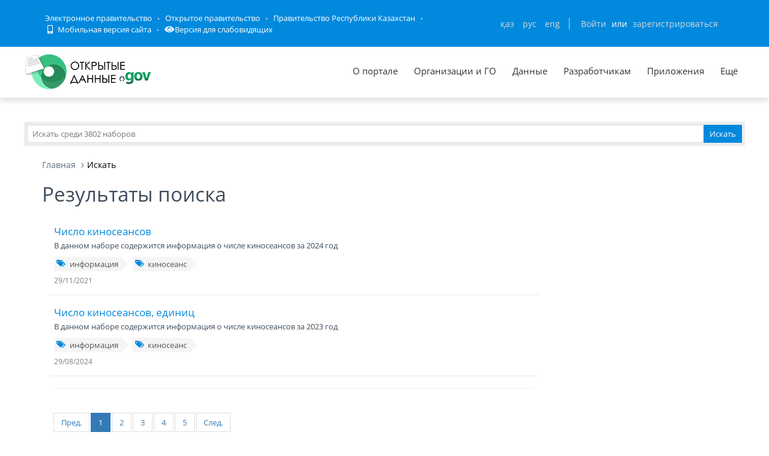

--- FILE ---
content_type: text/css; charset=utf-8
request_url: https://data.egov.kz/public/assets/frontend/pages/css/style-revolution-slider.css
body_size: 877
content:
/* BEDIN REVOLUTION SLIDER */
.revolution-slider {
	z-index: 1;
	position: relative;
	border-bottom: solid 1px #eee;
	overflow: hidden;
	margin-bottom: 10px;
}

.fullwidthbanner-container ul {
	list-style: none;
	margin: 0;
	padding: 0;
	height: 0;
	overflow: hidden;
}
.tp-bannershadow {
	display: none;
}
.tp-bullets.simplebullets.round .bullet {
	width: 12px;
	height: 12px;
	border-radius: 50% !important;
	background: #d8d8d8;
}
.tp-bullets.simplebullets.round .bullet:hover,
.tp-bullets.simplebullets.round .bullet.selected {
	background: #919191;
}

.slide_title_white {
	color: #fff;
	text-align: center;
	text-transform: uppercase;
	font: 300 47px/66px "Open Sans", sans-serif;
}
.slide_title_white_bold {
	font-weight: 400;
}
.slide_subtitle_white {
	border-top: 1px solid #fff !important;
	border-bottom: 1px solid #fff !important;
	font: 300 18px/25px "Open Sans", sans-serif;
	padding: 5px 10px;
	color: #fff;
	text-align: center;
	text-transform: uppercase;
}
.slider-colored {
	z-index: 1;
	height: 495px !important;
	position: relative;
	border-top: solid 1px #eee;
	border-bottom: solid 1px #eee;
}
.slide_title, .slide_subtitle, .slide_desc, .slide_btn{
	-moz-box-sizing: content-box; 
	-webkit-box-sizing: content-box;
    box-sizing: content-box;
}
.slide_title {
	font: 300 47px/66px "Open Sans", sans-serif;
	color: #3f5862;
	text-transform: uppercase;
}
.slide_subtitle {
	font: 400 18px/25px "Open Sans", sans-serif;
	background: rgb(0, 128, 0);
	padding: 5px;
	color: #fafafa;
	text-transform: uppercase;
}
.slide_list_item {
	font: 400 14px/20px "Open Sans", sans-serif;
	background: #67bd3c;
	padding: 5px;
	color: #fafafa;
	text-transform: uppercase;
}
.slide_desc {
	color: #7b8793;
	font-size: 14px;
	line-height: 25px;
}
.slide_desc_bordered {
	border-left: 3px solid #ddd !important; 
	padding-left: 5px;
}
.slide_btn {
	font: 300 14px/14px "Open Sans", sans-serif;
	background: #6fc561;
	padding: 7px 15px;
	color: #fff;
	text-transform: uppercase;
	cursor: pointer;
}
.tp-leftarrow.default,
.tp-rightarrow.default{
	opacity: 0.7;
}
.tp-leftarrow.default:hover,
.tp-rightarrow.default:hover {
	opacity: 1;
}
.revolution-slider .hidearrows {
	opacity: 0;
}

--- FILE ---
content_type: text/css; charset=utf-8
request_url: https://data.egov.kz/public/assets/frontend/layout/css/themes/green.css
body_size: 1724
content:
a {
  color: #0089dd;
}
a:hover {
  color:#0089dd;
}
.pre-header a:hover {
  color: #0089dd;
}
.shop-currencies a.current {
  color: #0089dd;
}
.header-navigation ul > li.active > a,
.header-navigation ul > li > a:hover,
.header-navigation ul > li > a:focus,
.header-navigation ul > li.open > a,
.header-navigation ul > li.open > a:hover,
.header-navigation ul > li.open > a:focus {
  color: #0089dd;
}
.header-navigation li.menu-search i:hover {
  color: #0089dd;
}
.sidebar a:hover {
  color: #0089dd;
}
.sidebar .dropdown.open .dropdown-toggle:hover {
  color: #0089dd;
}
.sidebar-menu .dropdown-menu li > a:hover, .sidebar-menu .dropdown-menu li > a:focus, .sidebar-menu li.active > a, .sidebar-menu li.active > a:hover {
  color: #0089dd;
}
.content-page a:hover, 
.sidebar2 a:hover {
  color: #0089dd;
}
.content-page .link, .content-page .link:hover, .content-page .link:active {
  color: #0089dd;
}
.page-404 .number,
.page-500 .number {
  color: #0089dd;
}
.content-form-page a:hover {
  color: #0089dd;
}
.quote-v1 a.btn-transparent:hover {
  background: #0089dd;
}
.recent-work h2 a:hover {
  color: #0089dd;
}
.recent-work .recent-work-item .fa:hover {
  color: #0089dd;
}
.our-clients h2 a:hover {
  color: #0089dd;
}
.front-team h3 strong {
  color: #0089dd;
}
.ecommerce .header-navigation ul > li.active > a,
.ecommerce .header-navigation ul > li > a:hover,
.ecommerce .header-navigation ul > li > a:focus,
.ecommerce .header-navigation ul > li.open > a,
.ecommerce .header-navigation ul > li.open > a:hover,
.ecommerce .header-navigation ul > li.open > a:focus {
  color: #0089dd;
}
.product-item h3 a:hover {
  color: #0089dd;
}
.checkout-page a:hover {
  color: #0089dd;
}


.langs-block-others:after { 
  border-bottom: 8px solid #0089dd;
}
.header-navigation > ul > li.dropdown:hover > a:after { 
  border-bottom: 8px solid #0089dd;
}
.header-navigation .dropdown-menu > li > a:hover,
.header-navigation .dropdown-menu > li.active > a,
.header-navigation .header-navigation-content .header-navigation-col li > a:hover,
.header-navigation .header-navigation-content .header-navigation-col li.active > a {
  background: #0089dd;
  color: #fff;
}
.header-navigation .dropdown-menu .header-navigation-content-ext li > a:hover,
.header-navigation .dropdown-menu .header-navigation-content-ext li.active > a {
  background: #fff;
  color: #0089dd;
}
.header-navigation .search-box:after { 
  border-bottom: 8px solid #0089dd;
}
.header-navigation .search-box {
  border-top: solid 2px #0089dd;
}
.title-wrapper h1 span {
  color: #0089dd;
}
.breadcrumb > .active {
  color: #0089dd;
}
.form-info h2 em {
  color: #0089dd;
}
.nav-tabs {
  border-color: #0089dd;
}
.nav-tabs > li.active > a, .nav-tabs > li.active > a:hover, .nav-tabs > li.active > a:focus {
  background: #0089dd;
}
.content-search h1 em {
  color: #0089dd;
}
.recent-work .recent-work-item:hover a.recent-work-description {
  background: #0089dd;
}
.testimonials-v1 blockquote:after { 
  background-color: #0089dd;
}
.testimonials-v1 span.testimonials-name {
  color: #0089dd;
}
.search-result-item h4 a {
  color: #0089dd;
}
.top-cart-content:after { 
  border-bottom: 8px solid #0089dd;
}
.goods-data a,
.checkout-page .checkout-description a {
  color: #0089dd;
}
.product-page .review a {
  color: #0089dd;
}
.nav-tabs > li.active > a, .nav-tabs > li.active > a:hover, .nav-tabs > li.active > a:focus {
    background: #0089dd;
    color: #fff;
}
.list-view-sorting a {
  background: #fff;
  color: #0089dd;
}



::-moz-selection {
  color: #fff;
  background: #0089dd;
}
::selection {
  color: #fff;
  background: #0089dd;
}
.steps-block ::-moz-selection {
  color: #0089dd;
  background: #fff;
}
.steps-block ::selection {
  color: #0089dd;
  background: #fff;
}



.owl-buttons .owl-prev:hover {
    background-color: #0089dd;
}
.owl-buttons .owl-next:hover {
    background-color: #0089dd;
}
.steps-block-red {
  background: #0089dd;
}
.pre-footer .photo-stream img:hover {
  border-color: #0089dd;
}
.pre-footer-light dl.f-twitter dd a {
  color: #0089dd;
}
.pre-footer-light address a {
  color: #0089dd;
}
.testimonials-v1 .left-btn:hover {
    background-color: #0089dd;
}
.testimonials-v1 .right-btn:hover {
    background-color: #0089dd;
}
.blog-tags li i,
.blog-info li i {
  color: #0089dd;
}
.blog-posts .more,
.blog-sidebar .more {
  color: #0089dd;
}
.recent-news h3 a {
  color: #0089dd;
}
.blog-photo-stream li img:hover {
  border-color: #0089dd;
}
.blog-tags li a:hover {
  color: #fff;
  background: #0089dd;
}
.blog-tags li a:hover:after { 
  border-left-color: #0089dd;
}
.sidebar-categories li > a:hover,
.sidebar-categories li.active > a,
.sidebar-categories li.active:hover > a {
  color: #0089dd;
}
.blog-item blockquote {
  border-color: #0089dd;
}
.blog-item h4.media-heading span a {
    color: #0089dd;
}
.front-steps-wrapper .front-step1 {
  background: #0089dd;
}
.pricing-active {
  border: 3px solid #0089dd;
  box-shadow: 7px 7px rgba(103, 189, 60, 0.2);
}
.pricing:hover {
  border: 3px solid #0089dd;
}
.pricing:hover h4 {
  color: #0089dd;
}
.pricing-head h3 {
  background: #0089dd;
}
.pricing-head-active h4 {
  color: #0089dd;
}
.pricing-content li i {
  color: #0089dd;
}
.top-cart-block .fa-shopping-cart {
  background: #0089dd;
}
.product-item .btn:hover {
  background: #0089dd;
}
.pi-price {
  color: #0089dd;
}
.product-item .add2cart:hover {
  color: #fff !important;
  background:#0089dd !important;
  border-color: #0089dd;
}
.goods-page-price strong, 
.goods-page-total strong,
.checkout-price strong,
.checkout-total strong {
  color: #0089dd;
}
.shopping-total strong,
.checkout-total-block strong {
  color: #0089dd;
}
.compare-item strong {
  color: #0089dd;
}
.sidebar-products .price {
    color: #0089dd;
}
.price-availability-block .price strong {
  color: #0089dd;
}

.require {
  color: #0089dd;
}
.content-form-page .form-control:focus {
  border: solid 1px #0089dd;
}
.content-search input:focus {
  border: solid 1px #0089dd;
}

.btn-primary {
  background: #0089dd;
}
.btn-primary:hover,
.btn-primary:focus,
.btn-primary:active {
  background: #0089dd;
}

.header-navigation .dropdown-menu > li:first-child {
    border-top: 2px solid #0089dd;
}
.front-steps-wrapper .front-step1:after {
    border-left: 15px solid #0089dd;
}

.del-goods:hover,
.add-goods:hover {
  background-color: #0089dd;
}

.sidebar a:hover > .fa-angle-down {
  background-position: -33px 0;
}
.sidebar .collapsed:hover > .fa-angle-down {
  background-position: -33px -37px;
}

.top-cart-content {
  border-top: solid 2px #0089dd;
}

.front-skills .progress-bar {
  background: #0089dd;
}

.service-box-v1:hover {
  background: #0089dd;
}

.header .mobi-toggler:hover {
  background-color: #0089dd;
  border-color: #0089dd;
}

@media (max-width: 1024px) {
  .header .header-navigation li > a:hover,
  .header .header-navigation li.active > a,
  .header .header-navigation li.open > a:hover {
    color: #0089dd !important;
  }
}

.faq-tabbable {
  border-left: solid 2px #0089dd;
}
.faq-tabbable li:hover a,
.faq-tabbable li.active a{
  background: #0089dd;
}
.faq-tabbable li.active:after {
  border-left: 6px solid #0089dd;
}

.mix-filter li:hover, .mix-filter li.active {
    background: #0089dd;
    color: #fff;
}
.mix-grid .mix .mix-details {
  background: #0089dd;
}
.mix-grid .mix a.mix-link, 
.mix-grid .mix a.mix-preview {
  background: #0089dd;
}
.langs-block-others {
  border-top: solid 2px #0089dd;
}

.brands .owl-buttons .owl-prev:hover {
    background-position: 18px -432px;
}
.brands .owl-buttons .owl-next:hover {
    background-position: -249px -432px;
}
.header-navigation ul > li.active > a/*,
.ecommerce .header-navigation ul > li.active > a*/ {
  border-bottom: 2px solid #0089dd;
}

--- FILE ---
content_type: text/css; charset=utf-8
request_url: https://data.egov.kz/public/mobile/mobile.css
body_size: 3302
content:
/* Стили для мобильной версии */
@media screen and (max-width: 600px){
    a.b-header__menu-links{
        display: none;
    }
    .b-header__list-link{
        padding: 0;
        color: inherit;
        text-align: left;
        font-size: 14px;
    }
    .container{
        width: 100% !important;
    }
    .b-header__infoblock > div{
        padding: 0;
        margin-right: 10px;
    }
    .b-header{
        padding: 10px 0;
    }
    .b-header__block{
        float: none;
        margin: 0;
        width: 100%;
    }
    .b-header__infoblock{
        font-size: 14px;
        float: none;
        margin: 0;
    }
    .b-header__info{
        float: right;
        font-size: 13px;
    }
    .b-header__info.b-header__info--lang{
        float: left;
        border: 0;
        position: relative;
        top: 3px;
        right: auto;
        font-size: 13px;
    }
    .b-header__info--lang .b-header__link{
        padding: 0;
        border-right: 1px solid;
        padding-right: 3px;
    }
    .b-header__info--lang .b-header__link:last-child{
        border: 0
    }
    .b-header__info{
        border: 0;
    }
    .b-header__info:last-child{
        margin-right: 0;
        border: none;
    }
    .b-header__info:nth-child(2){
        margin: 0;
        border-left: 1px solid;
        padding-left: 5px;
    }
    .b-header__info:nth-child(2){
        top: 3px
    }
    .b-header__list{
        padding: 10px 0;
        margin: 0;
        background-color: #ebeef0;
    }
    .b-header__list{
        padding: 10px 0 !important;
        margin: 0;
        background-color: #ebeef0;
    }

    #logo{
        margin: 15px 0;
        padding: 0;
    }
    #logo > img{
        width: 100% !important;
    }
    #top_2 .inblock{
        display: flex;
        align-items: center;
        background-color: white;
    }

    #search{
        border: 5px solid #ebedef;
        display: flex;
        margin: 0;
        padding: 0;
        margin-left: 10px;
        width: auto !important;
        margin-right: 0;
    }
    #search > input{
        width: 68% !important;
    }
    #search > button{
        width: 32% !important;
    }
    .search-wrapper{
        display: flex;
        align-items: center;
    }

    .top-menu{
        background-color: #ebeef0;
        float: left;
        width: 100%;
    }

    .top-menu > ul{
        width: 100%;
        background-color: #ebeef0;
        color:#0089dd;
        display: none;
        float: left;
        padding-left: 5px;
    }
    .top-menu > ul > li{
        padding: 10px;
        /*margin-left: 20px;*/
        width: 100%;
        padding-left: 20px;
        border-top: 1px solid rgba(255,255,255, 0.5);
    }

    .top-menu > ul > li > a{
        width: 100%;
        display: inline;
        color: #0089dd;
        text-decoration: none;
        padding: 0;
    }
    .top-menu > ul > li > ul{
        display: none;
        padding-left: 20px !important;
        margin: 10px 0;
    }
    .top-menu > ul > li > ul > li{
        padding: 5px 0;
    }

    .menu-wrapper{
        display: flex;
        align-items: center;
        padding: 15px 0;
        margin: 0px;
    }
    .menu-wrapper .menu-bar{
        text-align: left;
        text-transform: uppercase;
        color: #0089dd;
        display: flex;
        align-items: center;
        cursor: pointer;
    }
    .menu-wrapper .menu-bar > i{
        font-size: 25px;
        margin-right: 10px;
    }


    #main_1{
        width: 100%;
        margin-top: 30px !important;
        padding-top: 0;
    }
    .mainleft{
        width: 100% !important;
    }
    .button-wrapper > button{
        padding: 0;
        float: right;
        margin: 10px 0;
        text-transform: initial;
        color: initial;
        text-decoration: underline;
        font-size: 14px;
    }

    .tabset_tabs > li{
        margin: 5px 0;
        padding: 0 5px;
    }
    .tabset_tabs > li > a{
        width: 100%;
        display: flex;
        align-items: center;
        justify-content: center;
        height: 80px;
    }

    .slider-item{
        width: 100%;
        margin: 0;
    }
    .slidesjs-container{
        width: 100% !important;
        height: 250px !important;
        padding: 0;
    }
    .slidesjs-control{
        width: 100% !important;
    }
    .slidesjs-slide > div{
        width: 100% !important;
    }
    .highcharts-container{
        width: 100% !important;
    }
    .clist > ul{
        width: auto; !important;
        height: auto !important;
        padding: 0;
        border: none !important;
    }
    .clist > ul > li{
        width: auto;
    }
    .clist{
        float: left;
        width: 100%;
    }
    .jcarousel-wrapper{
        width: 100% !important;
        height: auto;
    }
    .jcarousel > ul{
        width: 100% !important;
        float: left;
    }
    .jcarousel > ul > li{
        width: 100% !important;
    }
    .jcarousel > ul > li > div{
        width: 100% !important;
    }
    .jcarousel > ul > li > div > img{
        width: 100% !important;
    }
    .mainblock .mainright{
        float: left;
        width: 100%;
        margin: 15px 0;
    }
    .jcarousel-pagination{
        margin: 15px 0;
    }
    iframe{
        width: 100%;
    }
    .footer{
        width: 100% !important;
        padding: 0 !important;
    }
    .footer > ul{
        width: 100%;
        padding: 0 !important;
        float: left;
    }
    #footer{
        height: auto;
        float: left;
    }
    .blog-article > h3{
        margin: 5px 0;
    }
    .blog-article > h3 > a{
        font-size: 16px;
        line-height: initial;
        color: rgb(62, 77, 92);
        text-decoration: underline;
    }
    .cd-accordion-menu label{
        font-size: 16px;
        padding: 0;
    }
    .cd-accordion-menu{
        margin: 0 !important;
    }

    .pagination{
        width: 100%;
        display: flex;
        justify-content: center;
        margin: 20px 0;
        flex-wrap: wrap;
    }
    .pagination > li > a{
        border-radius: 0 !important;
        background-color: #ececec;
    }
    .blog-posts .pagination li{
        margin: 5px;
    }
    .pagination > li > a.active{
        background-color: #67bd3c;
        color: white;
    }
    .pagination > li.active > a{
        background-color: #67bd3c;
        color: white;
    }
    .pagination > li{
        margin: 5px;
    }

    #top{
        float: left;
        height: auto;
        box-shadow: none;
    }
    #top li{
        display: list-item !important;
        list-style: initial;
        list-style-position: inside;
    }
    #top li.b-header__list-item{
        list-style: none;
    }

    #mainBlock{
        padding: 15px;
        width: auto !important;
        float: left;
        margin: 0 10px 10px;
        border: 1px solid;
    }
    #mainBlock select.form-control{
        border-color: initial;
    }
    .date-extended-search > .form-control{
        height: auto;
        padding: 0;
    }
    .date-extended-search > .form-control > .input-wrapper:last-child{
        padding-right: 0;
    }
    .date-extended-search > .form-control > .input-wrapper:first-child{
        padding-left: 0;
    }
    .date-extended-search > .form-control > .input-wrapper > input{
        width: 100%;
        border: 1px solid #5f6d7b;
        padding: 4px;
        line-height: initial;
    }
    .extended-search-footer-button:last-child{
        padding-right: 0;
    }
    .extended-search-footer-button:first-child{
        padding-left: 0;
    }
    .extended-search-footer-button > button{
        width: 100%;
    }
    .modal-footer{
        /*padding: 15px 0;*/
        border: none;
    }
    .b-header__user--notification{
        margin: 0;
    }
    .b-header__user--notification .b-header__user-icon{
        width: auto;
    }
    .b-header__user{
        margin: 0;
        width: auto;

    }
    .b-header__user-icon .glyphicon{
        font-size: 19px;
    }
    .b-header__notification-numb{
        height: 12px;
        width: 12px;
        min-width: 12px;
        top: 0;
        right: -6px;
    }
    .b-header__infoblock > div{
        top: 0;
    }
    .b-header__user-img{
        min-width: 25px;
        width: 25px;
        margin: 0 5px;
    }
    .tabset_tabs{
        margin: 0 -5px;
        float: left;
    }
    .tabset_tabs a{
        font-size: 11px;
    }
    #cgo li:first-child,
    #mio li:first-child,
    #other li:first-child,
    #all li:first-child{
        border: none;
    }
    .kills2_1{
        display: none;
    }
    #go_tabs{
        float: left;
        margin-bottom: 70px;
        width: 100%;
    }
    #cgo2{
        float: left;
        width: 100%;
        margin: 0;
    }
    #cgo,
    #mio,
    #other,
    #all{
        float: left;
        width: 100%;
    }
    .slick-dots{
        padding-bottom: 10px !important;
        border-bottom: 1px solid lightgray;
        bottom: -50px !important;
    }
   .slick-dots li{
        border: none !important;
        margin: 0 !important;
    }
    /*.slick-slide[tabindex="-1"]{*/
        /*border: none !important;*/
    /*}*/
    /*.slick-slide{*/
        /*margin: 0 !important;*/
        /*width: 100% !important;*/
    /*}*/
    .footslider{
        float: left;
        display: none;
    }
    .mainright{
        display: none;
    }
    .slides{
        overflow: initial !important;
    }
    #diagram{
        height: 280px;
    }
    #diagram h4{
        background: none;
        padding: 0;
    }
    .clist-mobile{
        padding: 0 !important;
        margin: 0 !important;
        padding-left: 15px !important;
    }
    .clist-mobile .slick-dots{
        margin: 0;
        width: 100%;
        bottom: -25px !important;
        position: relative;
    }
    .clist li{
        margin: 0;
    }

    .clist .clist_1{
        width: 100%;
        border: none;
    }

    /*.clist-mobile li.slick-slide::before{*/
        /*display: inline-block;*/
        /*content: '';*/
        /*-webkit-border-radius: 0.375rem;*/
        /*border-radius: 0.375rem;*/
        /*height: 0.75rem;*/
        /*width: 0.75rem;*/
        /*margin-right: 0.5rem;*/
        /*background-color: #008100;*/
    /*}*/
    /*.clist-mobile li.slick-slide{*/
        /*text-indent: -1em;*/
        /*padding-left: 1em;*/
        /*min-height: 50px;*/
    /*}*/
    .b-header__user-name{
        display: initial;
        padding-left: 0px;
    }

    /* main page >*/
    .sidebar-filter{
        padding: 0px;
    }
    .sidebar-filter > h4{
        text-transform: uppercase;
    }
    .sidebar-filter input{
        margin-right: 5px;
    }
    .sidebar-filter .checkbox-list > label{
        font-size: 18px;
    }
    .categories-web{
        display: none;
    }
    .categories-mobile{
        display: block;
    }
    .categories-mobile select{
        border: 1px solid lightgray;
        padding: 5px;
        width: 100%;
    }
    .pagination > li:first-child > a,
    .pagination > li:last-child > a{
        border-radius: 0 !important;
    }
    .pagination > .disabled > a{
        background-color: #ececec;
    }
    .checkbox-list.category-filter > label{
        font-size: 14px;
        margin-top: 15px;
    }
    .sidebar-web{
        display: none !important;
    }
    .sidebar-mobile{
        display: block !important;
        text-decoration: underline;
        text-transform: initial !important;
    }
    .sidebar-item-list{
        border: 1px solid lightgray;
        list-style: initial;
    }
    .sidebar-item-list li{
        list-style-type: initial;
        margin-left: 20px;
    }
    .sidebar-item-list li > a{
        padding-left: 0;
    }
    .sidebar-item-list > div:hover{
        background-color: rgb(220, 243, 218);
    }
    
    .datasets-buttons-warpper-web{
        display: block;
        border: none;
        margin: 0px -5px;
    }
    .datasets-buttons-warpper-web > li{
        padding: 5px;
    }
    .datasets-buttons-warpper-web > li > a{
        padding: 10px !important;
        text-align: center;
    }

    .datasets-buttons-warpper-web > li.active > a{
        background-color: rgb(178, 224, 191);
        color: rgb(0, 129, 0);
    }
    .datasets-buttons-warpper-web > li > ul{
        box-shadow: none;
        min-width: 100%;
        width: 100%;
        border: medium none;
        background: transparent none repeat scroll 0% 0%;
        top: 94%;
    }
    .datasets-buttons-warpper-web > li > ul > li{
        width: 100%;
        padding: 1px 7px 1px 5px;
        background: transparent none repeat scroll 0% 0%;
    }
    .datasets-buttons-warpper-web > li > ul > li > a{
        width: 100%;
        background: rgb(238, 238, 238) none repeat scroll 0% 0%;
    }
    .datasets-buttons-warpper-web > li > ul > li.active > a{
        background-color: #008100;
        color: white;
    }
    .tab-content.passport{
        padding: 0px;
        margin-top: 20px;
        background: none;
    }
    .tab-content.passport table.table-bordered tbody td{
        word-break: break-all;
    }
    .tab-content.passport table{
        border: 1px solid #bdbdbd;
    }
    #top li.hide-mobile,
    .hide-mobile{
        display: none !important;
    }
    .show-mobile{
        display: block !important;
    }
    li.show-mobile{
        display: list-item !important;
    }
    .category-icon{
        margin-right: 5px;
    }
    .tab-content.passport .table-striped > tbody > tr:nth-child(2n+1) > td{
        background: none;
    }
    .tab-content.passport table th{
        vertical-align: middle;
    }
    .passport .table-bordered > thead > tr > th, .table-bordered > tbody > tr > th, .table-bordered > tfoot > tr > th, .table-bordered > thead > tr > td, .table-bordered > tbody > tr > td, .table-bordered > tfoot > tr > td{
        border: 1px solid #bdbdbd;
    }

    .leave-comment-mobile{
        display: flex;
    }
    .leave-comment-mobile > li{
        padding: 0px 5px;
    }
    .leave-comment-mobile > li > a{
        height: 100%;
        display: flex;
        align-items: center;
        text-align: center;
    }
    .leave-comment-mobile > li:first-child{
        padding-left: 0;
    }
    .leave-comment-mobile > li:last-child{
        padding-right: 0;
    }
    .tab-content.comments-mobile{
        background: none;
    }
    #footer{
        margin-top: 25px;
    }
    .tab-content.comments-mobile h2{
        font-size: 18px !important;
    }
    /* main page <*/
    .about ul{
        padding-left: 15px;
    }
    .page-about .mainright > .rightblock.openp,
    .page-about .mainright > .rightblock:first-child{
        display: none;
    }
    .page-about .mainright{
        display: block;
    }

    .page-about .margin-bottom-40{
        margin-bottom: 0px !important;
    }
    .rightblock.statmenu.video h4{
        text-align: left;
        padding-left: 0;
        padding-right: 0;
    }
    .morevideo{
        font-size: 14px;
        font-weight: bold;
    }
    .go_tabs > div,
    .mainleft > div{
        float: left;
    }
    #mio2{
        width: 100%;
    }
    #stats{
        width: 100% !important;
    }
    #stats > ul > li{
        float: none;
        border: none;
        width: 100%;
        display: flex;
        align-items: center;
        margin: 0;
    }
    #stats > ul > li > span{
        margin-right: 10px;
    }
    .block-portal-statistic{
        display: none;
    }
    .page-about-body .block-portal-statistic{
        display: block;
    }
    .nav-tabs > li{
        margin-bottom: 2px;
        width: 50%;
    }
    .modal-body .nav-tabs > li{
        width: 100%;
    }

    #stats {
        width: 100%;
        margin: 0;
    }

    #stats li {
        float: none;
        margin: 0;
        width: 100%;
        display: flex;
        align-items: center;
    }

    #stats li > span {
        margin-right: 20px;
    }

    .block-portal-statistic{
        height: 550px;
    }
    #datasetsLoading{
        width: 100%;
    }
    .informer{
        margin-top: 20px;
        float: left;
        clear: both;
        position: initial;
    }
    #footer .copyright{
        padding: 15px 0;
        margin: 0;
    }
    .footer_1 > li{
        margin-left: 0 !important;
        margin-right: 0 !important;;
    }


    .tab-pane > .sidebar{
        margin: 0;
        padding: 0;
    }
    .tab-pane .col-md-10.col-sm-9{
        padding: 0;
    }
    .tab-pane .content-page{
        margin: 0;
        padding: 0;
    }
}

--- FILE ---
content_type: text/css; charset=utf-8
request_url: https://data.egov.kz/public/spec/spec.css
body_size: 4855
content:
.spec {
    -webkit-filter: grayscale(100%); /* Safari 6.0 - 9.0 */
    filter: grayscale(100%);
}

.spec .top-nav-menu-wrapper {
    height: 60px;
    background-color: #303030;
    display: flex;
    align-items: center;
}

.spec .top-nav-menu-wrapper .lang-box {
    width: 200px;

    height: 35px;

    border: 1px solid white;

    color: white;

    text-transform: uppercase;

    display: flex;

    align-items: center;

    justify-content: center;

    font-size: 20px;
}

.spec .top-nav-menu-wrapper .lang-box > .lang-item {
    display: inline-block;
    padding: 0 10px;
}
.spec .top-nav-menu-wrapper .lang-box > .lang-item > a{
    color: white;
    font-weight: bold;
}

.spec .top-nav-menu-wrapper .size-box {
    width: 200px;

    height: 35px;

    display: flex;

    align-items: center;

    justify-content: center;

    color: white;

    font-size: 15px;
}

.spec .top-nav-menu-wrapper .size-box > .item {
    padding: 0 10px;
    cursor: pointer;
}
.spec .top-nav-menu-wrapper .size-box > .item.size-link {
    font-weight: bold;
}
.spec .top-nav-menu-wrapper .size-box > .item.a1 {
    font-size: 25px;
}
.spec .top-nav-menu-wrapper .size-box > .item.a2 {
    font-size: 30px;
}
.spec .top-nav-menu-wrapper .size-box > .item.active {
    background-color: white;

    color: black;

    height: 37px;

    display: flex;

    align-items: center;
}

.spec .top-nav-menu-wrapper .container-inner-wrapper{
    display: flex;

    align-items: center;
}


.spec .top-nav-menu-wrapper .color-box{
    width: 135px;

    height: 35px;

    display: flex;

    align-items: center;

    justify-content: center;

    color: white;

    font-size: 15px;
}
.spec .top-nav-menu-wrapper .color-box > .item{
    padding: 0 10px;
}

.spec .top-nav-menu-wrapper .color-box > .item.c{
    padding: 0 10px;

    background-color: black;

    color: white;

    height: 37px;

    display: flex;

    align-items: center;

    font-weight: bold;

    cursor: pointer;

    margin: 0 2px;
}
.spec .top-nav-menu-wrapper .color-box > .item.c.active{
    background-color: white;
    color: black;
}

.spec .top-nav-menu-wrapper .image-box{
    width: 240px;

    height: 35px;

    display: flex;

    align-items: center;

    justify-content: center;

    color: white;

    font-size: 15px;
}
.spec .top-nav-menu-wrapper .image-box > .switch-button{
    font-size: 12px;

    width: 110px;

    display: flex;

    align-items: center;

    justify-content: center;

    margin-left: 10px;

    height: 22px;

    background-color: #555555;

    position: relative;

    cursor: pointer;
}

.spec .top-nav-menu-wrapper .image-box > .switch-button > .switch-slider{
    position: absolute;

    width: 55px;

    background-color: #ececec;

    height: 100%;

    left: 0;

    right: 0;
    top: 0;
}
.spec .top-nav-menu-wrapper .image-box > .switch-button > .switch-on{
    padding: 0 5px;

    margin-right: 16px;
}
.spec .top-nav-menu-wrapper .image-box > .switch-button > .switch-on{
    padding: 0 5px;
}
.spec .top-nav-menu-wrapper .settings-box{
    width: 140px;
    height: 35px;
    display: flex;
    align-items: center;
    justify-content: center;
    color: white;
    font-size: 15px;
    cursor: pointer;
}

.spec .top-nav-menu-wrapper .settings-box > .item{
    padding: 0 10px;

    text-decoration: underline;
}
.spec .top-nav-menu-wrapper .full-version-box{
    width: 225px;

    height: 35px;

    display: flex;

    align-items: center;

    justify-content: right;

    color: white;

    font-size: 15px;
}
.spec .top-nav-menu-wrapper .full-version-box > .item{
    padding: 0 10px;
}
.spec .top-nav-menu-wrapper .desktop-icon > i{
    font-size: 26px;
    margin: 0;
    text-decoration: none;
}


.spec #top{
    box-shadow: none;
}
.spec .b-header{
    background: none;
}
.spec .b-header__link,
.spec .b-header__text,
.spec .b-header__list-link{
    color: #494949 !important;

    font-size: 14px;
}
.spec .b-header__info--lang{
    display: none;
}
.spec .b-header__info:last-child{
    border-right: none;
    border-left: 1px solid #494949;
}
.spec .b-header__info img{
    filter: brightness(30%);
}
.spec #search .text{
    height: 40px;

    font-size: 20px;

    color: #666666;
    border: none;
}
.spec ::placeholder { /* Chrome, Firefox, Opera, Safari 10.1+ */
    color: #666666;
    opacity: 1; /* Firefox */
}

.spec :-ms-input-placeholder { /* Internet Explorer 10-11 */
    color: #666666;
}

.spec ::-ms-input-placeholder { /* Microsoft Edge */
    color: #666666;
}
.spec #search .button{
    height: 100%;

    width: 200px;

    font-size: 20px;

    font-weight: bold;

    background-color: #666666;
    color: white;
}
.spec .inblock{
    display: flex;
    align-items: center;
}
.spec #logo{
    margin: 0;

    margin-left: 30px;

    margin-right: 20px;
}

.spec #search{
    border: 1px solid;

    float: right;

    margin: 0;

    margin-right: 0px;

    width: 100%;

    margin-right: 30px;
}

.spec .extended-search-link > button{
    padding-right: 0 !important;

    text-transform: initial;

    font-size: 20px !important;

    text-decoration: underline;

    color: black;
}
/*.spec .topmenu.topright{*/
    /*display: grid;*/

    /*list-style: none;*/

    /*grid-template-columns: 1fr 1fr 1fr;*/

    /*align-items: center;*/

    /*justify-content: center;*/

    /*grid-gap: 1px;*/

    /*float: none;*/

    /*font-size: 20px;*/
/*}*/
.spec .topmenu.topright{
    list-style: none;
    align-items: center;
    justify-content: center;
    float: none;
    font-size: 20px;
    display: flex;
    flex-wrap: wrap;
}
.spec .topmenu.topright:before{
    display: none;
}
.spec .topmenu.topright > li{
    box-shadow: 0 0 0 1px #b3b3b3;
    width: 33.3%;
}
.spec .topmenu.topright > li > a{
    padding: 20px 30px;

    display: block;

    color: black;

    font-weight: bold;
}
.spec .mainblock .mainleft{
    width: 72%;
    font-size: 18px;
    color: black;
    margin-bottom: 30px;
}
.spec .mainblock .mainleft p a{
    color: black;
}
/*.spec #go_tabs .tabset_tabs{*/
    /*display: grid;*/

    /*grid-template-columns: 1fr 1fr 1fr 1fr;*/

    /*align-items: center;*/

    /*justify-content: center;*/

    /*grid-gap: 1px;*/

    /*float: none;*/

    /*font-size: 18px;*/
/*}*/
.spec #go_tabs .tabset_tabs{

    justify-content: center;
    float: none;
    font-size: 18px;
    display: flex;
}
.spec #go_tabs .tabset_tabs > li{
    min-height: 95px;

    display: flex;

    box-shadow: 0 0 0 1px black;

    margin: 0;

    border-bottom: 1px solid black;
}
.spec #go_tabs .tabset_tabs > li > a{
    background: none;
    color: black;
    text-align: left;
    padding-left: 20px;
    word-break: break-word;
}
.spec #go_tabs .tabset_tabs > li > a.active{
    background-color: black;

    color: white;

    height: auto;
}
.spec .rightblock .rightmenu > li{
    height: 65px;
    display: table;
    width: 100%;
    background-color: #666666;
    margin-bottom: 10px;
}
.spec .rightblock .rightmenu > li > a{
    background-image: none;
    padding: 10px;
    font-weight: bold;
    text-transform: initial;
    font-size: 19px;
    text-align: center;
    width: 100%;
    display: table-cell;
    height: 72px;
    color: white;
}
.spec .statmenu{
    background: none;

    margin-top: 30px;

    color: black;
    border: 1px solid;
}
.spec .statmenu h4{
    border-bottom: 1px solid;

    color: black;

    font-size: 20px;
}
.spec .statmenu .timeDisplay{
    margin: 0;
    color: black;
}
.spec .statmenu.openp{
    border: none;
}
.spec .openp h4{
    border: 1px solid;

    color: black;

    font-size: 20px;
}
.spec .statmenu > ul{
    padding: 0;
}
.spec .statmenu > ul > li{
    color: black;
    word-break: break-word;
    font-size: 20px;
}
.spec .statmenu li span{
    width: 110px;

    color: black;
}
.spec .openp > ul > li{
    min-height: 65px;

    padding: 10px;

    display: flex;

    align-items: center;

    justify-content: center;

    font-size: 18px;

    font-weight: bold;

    background-color: #666666;

    color: white;
    border: none;

    margin-bottom: 5px;
    text-align: center;
}
.spec .openp > ul > li > a{
    color: white;
}
.spec .timeDisplay{
    margin: 0;
    color: black;
}
.spec .statmenu.video{
    display: none;
}
.spec #other > ul,
.spec #mio > ul,
.spec #cgo > ul,
.spec #all > ul{
    padding-left: 15px;
}
.spec #other > ul > li,
.spec #mio > ul > li,
.spec #cgo > ul > li,
.spec #all > ul > li{
    list-style: disc;

    display: list-item;

    margin: 0;

    border: none;

    color: black;

    line-height: 10px;
}
.spec #other > ul > li > i,
.spec #mio > ul > li > i,
.spec #cgo > ul > li > i,
.spec #all > ul > li > i{
    display: none;
}
.spec #other > ul > li > a,
.spec #mio > ul > li > a,
.spec #cgo > ul > li > a,
.spec #all > ul > li > a{
    background: none;

    font-size: 18px;

    font-weight: bold;

    width: 100%;

    height: auto;

    padding: 15px 0;
    display: block;
}
.spec .clist > h4{
    color: black;

    font-size: 20px;

    margin-bottom: 30px;
}
.spec .clist > ul{
    width: 45%;

    border: none;
}
.spec .clist > ul > li{
    color: black;
}
.spec .clist > ul > li > a{
    color: black;

    font-size: 16px;
}
.spec .footslider h4{
    olor: black;

    margin-bottom: 30px;
}
.spec .footslider{
    color: black;
    margin-bottom: 20px;
    font-size: 18px;
}
.spec .jcarousel-pagination a{
    font-weight: bold;
    color: black;
    background-color: #e6eaed;
}
.spec .jcarousel-pagination a.active{
    background-color: black;
    font-weight: bold;
    color: white !important;
}

.spec #footer{
    display: none;
}

.spec .spec-footer{
    min-height: 200px;

    padding-top: 50px;

    color: black;

    font-size: 16px;
    background: white;

}
.spec .spec-footer .info-wrapper{
    border-top: 4px solid black;

    position: relative;

    padding: 20px 0;
    line-height: 30px;
}
.spec .spec-footer .info-contacts{
    font-weight: bold;
}
.spec .spec-footer .info-phone{
    font-size: 20px;

    font-weight: bold;
}
.spec .spec-footer .info-address > span{
    font-weight: bold;
}
.spec .spec-footer .info-copyright{
    position: absolute;

    bottom: 20px;

    right: 0;
}
.spec .spec-footer .info-design{
    font-size: 12px;

    padding: 15px 0;

    border-top: 1px solid lightgray;
}
.spec .footslider h4{
    color: black;
}
.spec .hide-spec{
    display: none !important;
}
.spec .full-version{
    cursor: pointer;
}
.spec .mainleft h4{
    font-size: 20px;
    margin-top: 0 !important;
    color: black !important;
}
.spec .page-body{
    font-size: 18px;
    color: black !important;
}
.spec .title-box{
    border-bottom: 2px solid black;
    margin-bottom: 40px;
}
.spec .title-box h1{
    margin: 0;
    display: inline-block;
    padding: 10px 20px;
    color: white;
    background-color: black;
}
.spec .blog-article .article-title a{
    color: black;
    font-weight: bold;
}
.spec .article-category a,
.spec .article-category label{
    color: black;
    font-size: 18px;
}
.spec .article-date i{
    display: none;
}
.spec .article-date{
    font-size: 16px;
    color: black;
}
.spec .blog-article{
    margin-bottom: 20px;
}

.spec .show-spec{
    display: block !important;
}

.spec .cd-accordion-menu > li label{
    background-color: #666666;
    color: white;
    text-align: center;
    text-decoration: underline;
}
.spec .cd-accordion-menu > li > ul a{
    color: black;
    font-size: 16px;
    padding-left: 0;
    font-family: arial, serif;
    font-weight: bold;
    vertical-align: top;
}
.spec .sidebar{
    color: black;
}
.spec .contentlist .blog-article > h3 > a{
    color: black;
    font-weight: bold;
    font-family: arial, serif;
    text-transform: uppercase;
    font-size: 20px;
}
.spec .contentlist .blog-article{
    margin: 0;
}
.spec .contentlist .blog-article > p{
    color: black;
    font-size: 18px;
}
.spec .contentlist .blog-article > ul > li{
    padding-right: 50px;
    font-size: 16px;
    color: black;
}
.spec .contentlist .blog-article > ul > li > i{
    font-size: 16px;
    color: black;
}
.spec .nav.nav-tabs.datasets-buttons-warpper-web{
    border-bottom: 1px solid black;
}
.spec .nav.nav-tabs.datasets-buttons-warpper-web > li{
    width: 25%;
    border: 1px solid black;
}
.spec .nav.nav-tabs.datasets-buttons-warpper-web > li > a:hover,
.spec .nav.nav-tabs.datasets-buttons-warpper-web > li > a{
    padding: 15px 20px !important;
    font-size: 18px;
    margin: 0;
    background: none;
    color: black;
    font-weight: bold;
}
.spec .nav.nav-tabs.datasets-buttons-warpper-web > li.active > a{
    background-color: black;
    color: white;
}
.spec .nav.nav-tabs.datasets-buttons-warpper-web > li.dropdown.open > a{
    background-color: black;
    color: white;
}
.spec .nav.nav-tabs.datasets-buttons-warpper-web > li.dropdown.open > ul{
    width: 100%;
    border: 1px solid black;
    box-shadow: none;
    margin: 0;
}
.spec .nav.nav-tabs.datasets-buttons-warpper-web > li.dropdown.open > ul > li > a{
    cursor: pointer;
}
.spec .tab-content{
    background: none;
    padding: 20px 0;
}
.spec .tab-pane table{
    font-size: 16px;
}
.spec .tab-pane table th i{
    display: none;
}
.spec .tab-pane table th{
    color: white;
    font-weight: bold;
    font-size: 16px;
    background-color: #878787 !important;
    border: 1px solid black !important;
}
.spec .tab-pane table td{
    background: none !important;
    color: black !important;
    border: 1px solid black !important;
}
.spec .tab-pane table td input,
.spec .tab-pane table td .select2-container,
.spec .tab-pane table td select{
    border: 1px solid black;
}
.spec .tab-pane table td .input-group-btn{
    left: -33px;
    z-index: 5;
}
.spec .tab-pane table td a{
    color: black !important;
}
.spec .comment-tabs li{
    border: 1px solid black;
    width: 50%;
}
.spec .comment-tabs li a{
    padding: 15px 20px !important;
    font-size: 18px;
    margin: 0;
    background: none;
    color: black;
    font-weight: bold;
}
.spec .comment-tabs li.active a{
    background-color: black;
    color: white;
}
.spec .tab-content.comments-mobile{
    font-size: 18px;
    color: black;
}
.spec .tab-content.comments-mobile a{
    color: black;
    text-decoration: underline;
}
.spec .dropdown-menu > li > a{
    color: black !important;
    font-size: 16px !important;
}
.spec .dropdown-menu > li > a:hover{
    background-color: black;
    color: white;
}
.spec #mainBlock{
    position: absolute;
    border: 5px solid black;
    width: 100% !important;
    background-color: white;
    z-index: 5;
    margin-top: 65px;
}
.spec #search .modal-footer{
    width: 50%;
    float: right;
    border: none;
    padding-right: 0;
}
.spec #search .modal-footer .extended-search-footer-button{
    width: 49.5%;
}
.spec #search .modal-footer .extended-search-footer-button button{
    width: 100%;
}
.spec .btn.btn-danger{
    background-color: #a6a3a3;
}
.spec .btn.btn-success{
    background-color: #303030;
}
.spec .nav.nav-tabs{
    border-bottom: 1px solid black;
}
.spec .nav.nav-tabs > li{
    border: 1px solid black;
    width: 50%;
}
.spec .nav.nav-tabs > li > a{
    padding: 15px 20px !important;
    font-size: 18px;
    margin: 0;
    background: none;
    color: black;
    font-weight: bold;
}
.spec .nav.nav-tabs > li.active > a{
    background-color: black;
    color: white;
}
.spec .content-page{
    padding: 10px 0;
}
.spec .b-header__link-block{
    width: 65%;
}
.spec .b-header__list{
    width: 100%;
}
.spec .modal-content{
    color: black;
}
.spec .modal-content .help-block{
    color: black;
}
.spec .modal-content input{
    border: 1px solid black;
}
.spec .modal-footer button{
    width: 30%;
}
.spec .statmenu li strong{
    line-height: initial !important;
}
.spec .jcarousel-wrapper{
    height: 100%;
}
.spec .switched-off{
    left: initial !important;
}
.spec.no-images img{
    display: none;
}
.spec .pull-right .control-label{
    float: none;
    text-transform: lowercase;
    font-size: 18px;
    color: black;
    font-family: "Open Sans", Tahoma, Arial, Geneva, sans-serif;
}
.spec .pull-right select{
    float: none;
    font-size: 16px;
    height: 38px;
    width: 450px;
    border: 1px solid black;
    color: black;
}
.spec .page-title{
    text-transform: uppercase;
    font-family: arial, serif;
    font-size: 20px;
    color: black;
    font-weight: bold;
    margin-top: 30px;
}
.spec hr{
    border-top: 1px solid gray;
}
.spec .blog-article.app{
    font-size: 16px;
    color: black;
}
.spec .blog-article.app img{
    margin-bottom: 20px;
}
.spec .blog-article.app h2 > a{
    text-transform: uppercase;
    font-family: arial, serif;
    font-size: 20px;
    color: black;
    font-weight: bold;
}
.spec .cd-accordion-menu > li > ul{
    margin-left: 15px;
}
.spec .cd-accordion-menu > li > ul > li{
    list-style-type: disc;
    vertical-align: top;
}
.spec .format .col-md-3,
.spec .format .col-md-9,
.spec .samples .col-md-3,
.spec .samples .col-md-9{
    width: 100%;
}
.spec .format .faq-tabbable,
.spec .samples .faq-tabbable{
    display: flex;
    border: none;
}
.spec .format .faq-tabbable:after,
.spec .format .faq-tabbable:before,
.spec .samples .faq-tabbable:after,
.spec .samples .faq-tabbable:before{
    display: none;
}
.spec .samples .faq-tabbable > li{
    width: 33.3%;
    border: 1px solid black;
    border-bottom: 2px solid black;
}
.spec .format .faq-tabbable > li{
    width: 25%;
    border: 1px solid black;
    border-bottom: 2px solid black;
}
.spec .format .faq-tabbable > li:after,
.spec .samples .faq-tabbable > li:after{
    display: none;
}
.spec .format .faq-tabbable > li.active > a,
.spec .samples .faq-tabbable > li.active > a{
    background-color: black;
    color: white;
    height: 100%;
}

.spec .samples .faq-tabbable > li > a{
    height: 50px;
    font-size: 20px;
    font-weight: bold;
    color: black;
    background-color: white;
}
.spec .format .faq-tabbable > li > a{
    height: 80px;
    font-size: 20px;
    font-weight: bold;
    color: black;
    background-color: white;
    display: flex;
    align-items: center;
    justify-content: center;
    height: 100%;
}
.spec .tab-pane{
    margin-top: 25px;
}
.spec .tab-pane a,
.spec .tab-pane{
    color: black;
    font-size: 20px;
    font-weight: bold;
}

.spec .tab-pane a.btn{
    color: white;
}
.spec .open-dy-default{
    display: block;
}

.spec #stats li{
    border-radius: 0;
    border-color: black;
    width: 250px;
    height: 185px;
}
.spec #stats li > span{
    font-size: 40px;
    color: black !important;
}
.spec #stats li > a{
    font-size: 20px;
    color: black !important;
}
.spec #stats li > a span{
    font-size: 20px;
    line-height: 1;
    color: black;
}
.spec #stats{
    width: 1135px;
}




.spec .settings-spec-version{
    width: 100%;
    position: absolute;
    z-index: 10000;
    display: none;
}
.spec .settings-spec-version .container{
    height: 100%;
}
.spec .settings-spec-version .container .settings-spec-version-wrapper{
    width: 100%;
    height: 100%;
}
.spec .settings-spec-version .container .settings-spec-version-wrapper .action-box{
    background-color: #404040;
    width: 100%;
    height: 100%;
    border-radius: 0 0 10px 10px !important;
    padding: 20px;
    color: white;
}
.spec .td-item{
    cursor: pointer;
    display: inline-block;
    margin: 0 10px;
}
.spec .td-item.active{
    text-decoration: underline;
}
.spec .td-item:hover{
    text-decoration: underline;
}
.spec .settings-spec-version .action-box > .title{
    font-size: 30px;
}
.spec .settings-spec-version .action-box > .info-box{
    font-size: 20px;
}
.spec .settings-spec-version .action-box > .info-box > table{
    width: 100%;
    margin-top: 20px;
    margin-bottom: 30px;
}
.spec .settings-spec-version .action-box > .info-box > table .title{
    font-weight: bold;
    width: 30%;
}
.spec .settings-spec-version .action-box > .info-box > table td{
    padding-top: 20px;
}
.spec .settings-spec-version .action-box > .info-box > .color-settings .title{
    text-align: center;
    font-weight: bold;
}
.spec .settings-spec-version .action-box > .info-box > .color-settings .item{
    padding: 10px;
    border-radius: 10px !important;
    margin: 10px 0;
    cursor: pointer;
}
.spec .settings-spec-version .action-box > .info-box > .color-settings .item.white{
    background-color: white;
    color: black;
}
.spec .settings-spec-version .action-box > .info-box > .color-settings .item.black{
    background-color: black;
    color: white;
}


.spec.arial a,
.spec.arial h3,
.spec.arial h4,
.spec.arial{
    font-family: Arial, serif !important;
}
.spec.times a,
.spec.times h3,
.spec.times h4,
.spec.times{
    font-family: "Times New Roman", serif !important;
}
.spec.letter-space-5{
    letter-spacing: 2px;
}
.spec.letter-space-10{
    letter-spacing: 3px;
}


.spec.letter-space-5 .no-filter{
    letter-spacing: 0;
}
.spec.letter-space-10 .no-filter{
    letter-spacing: 0;
}

.spec .resize{
    background-color: white;
}
.spec .tabset_tabs a{
    min-width: 200px;
    min-height: 50px;
    height: auto;
    width: auto;
}

.spec .block-portal-statistic{
    background: white;
}
/*.spec.inverted{*/
    /*filter: invert(1);*/
/*}*/
.spec #search label{
    color: black;
}
.spec #search select{
    border-color: black;
    color: black;
}
.spec #search input{
    border-color: black;
    color: black;
}
.spec #search .modal-footer .btn{
    background: black !important;
    color: white !important;
}
.spec .dropdown-menu{
    width: 100%;
    top: 65px;
    border: 1px solid black;
    box-shadow: none;
    font-family: inherit;
}
.spec ul.topmenu > li > ul > li{
    border-color: black;
}
.spec .spec-footer .info-design a{
    color: black;
    text-decoration: none;
}
.spec .spec-footer .info-design a:hover{
    text-decoration: underline;
}
.spec .slidesjs-pagination{
    float: left;
    margin-top: 13px;
}
.spec .mainleft .page-body a{
    color: black;
    text-decoration: underline;
    margin-bottom: 30px;
}
.spec .modal-footer button{
    background: black;
    color: white;
}
.spec .modal-footer button:hover{
    background: black;
    color: white;
}
.spec .modal-body a{
    color: black;
    text-decoration: underline;
}
.spec .sidebar-filter.margin-bottom-25{
    padding: 0;
}
.spec .sidebar-filter.margin-bottom-25 select{
    color: black;
    border-color: black;
    height: 30px;
}
.spec .breadcrumb a{
    color: black;
}
.breadcrumb > .active{
    color: black;
}
.fa-lg, .icon-lg{
    font-size: 25px !important;
}
.spec .table-scrollable select{

    color: black !important;
}
.spec .tab-pane .table-scrollable table td a{
    font-size: inherit !important;
}
.spec .datepicker.datepicker-dropdown{
    width: auto;
}
.spec .table-scrollable .input-group.date{
    display: flex;
    align-items: center;
    margin-top: 0 !important;
    margin-bottom: 5px !important;

}

.spec .table-scrollable .input-group.date input{

    color: black !important;
}
.spec .table-scrollable .input-group.date input::placeholder{
    color: black;
}
.spec .table-scrollable td > .filter-cancel{

    width: 100%;
    background: black;
    font-size: inherit;
}
.spec .table-scrollable td > .margin-bottom-5{
    margin: 0 !important;
}
.spec .tab-pane table td a.grey-salsa{
    color: white !important;
    background: black;
    width: 100%;

}
.spec .select2-container .select2-choice .select2-arrow{
    border-color: black;
}
.spec .datepicker table td{
    cursor: pointer;
}

.spec .tab-content{
    color: black;
}
.spec .tab-content dl{
    font-size: 16px;
    color: black;
}
.spec .tab-content dl > dt{
    padding: 10px 0;
    color: black;
    font-weight: bold;
    font-size: 20px;
}
.spec .blog-info i,
.spec .blog-info li{
    font-size: 16px;
    color: black;
}
.spec .pagination-panel{
    font-size: 16px;
}
.spec .pagination-panel a.btn{
    background: black;
    opacity: 1;
}
.spec .pagination-panel input{
    border-color: black;
    color: black;
}
.spec select.form-control{
    border-color: black;
    color: black;
}
.spec .dataTables_extended_wrapper div.dataTables_length label{
    font-size: 16px;
}
.spec .checkbox-list label{
    font-size: 16px;
}
.spec .dataTables_filter input{
    border-color: black;
}
.spec .actions {
    background: black;
}

.spec .pagination{
    margin-top: 25px;
}
.spec .pagination > li:first-child,
.spec .pagination > li:last-child{
    background-color: #1f1f1f;
}
.spec .pagination > li:first-child > a,
.spec .pagination > li:last-child > a{
    background: none;
    border-radius: 0 !important;
    padding: 10px;
    font-size: 18px;
    color: white !important;
    height: 45px;
    display: flex;
    align-items: center;
}
.spec .pagination > li> a > i,
.spec .pagination > li> a > i{
    font-size: 18px;
}
.spec .pagination > li > a{
    border-radius: 0 !important;
    padding: 10px;
    font-size: 18px;
    color: black !important;
    background: none !important;
    min-width: 40px;
    display: flex;
    justify-content: center;
    height: 45px;
    align-items: center;
}

.spec .pagination > li > a.active{
    background-color: #c5c5c5 !important;
}
.spec .pagination > li.next,
.spec .pagination > li.previous{
    background-color: #717171;
}
.spec .pagination > li.next > a:hover,
.spec .pagination > li.previous > a:hover{
    background: none;
}
.spec .pagination > li.next > a,
.spec .pagination > li.previous > a{
    color: white !important;
}
.spec .pagination > li.active{
    background-color: #c5c5c5;
}
.spec .pagination > li.active > a{
    font-weight: bold;
}
.spec .pagination > li.active > a:hover{
    background: none;
}
.spec .pagination > li{
    margin: 0;
}
.spec .pagination > li:nth-child(2),
.spec .pagination > li:nth-last-child(2){
    background-color: #717171;
}
.spec .pagination > li:nth-child(2) > a,
.spec .pagination > li:nth-last-child(2) > a{
    color: white !important;
}

.spec .panel.panel-default > div{
    border: 1px solid black;
}
.spec pre{
    border-color: black;
}
.spec .tabset_tabs a{
    background: white;
    color: black !important;
    border: 1px solid black;
    text-decoration: none !important;
}
.spec .tabset_tabs a.active{
    background: black !important;
    color: white !important;
}

.spec #diagram h4{
    background: black;
    color: white !important;
}
.spec #diagram .dfoot{
    background: black;
}
.spec .main-wrapper .col-md-9  h3{
    color: black;
}
.spec .main-wrapper .col-md-9  .list-inline{
    color: black;
}
.spec .main-wrapper .col-md-9  .list-inline a{
    color: black;
}
.spec .main-wrapper .col-md-9{
    color: black;
}
.spec .main-wrapper .col-md-9 a{
    color: black;
    text-decoration: underline;
}

--- FILE ---
content_type: text/css; charset=utf-8
request_url: https://data.egov.kz/public/spec/spec-inverted.css
body_size: 1342
content:
.spec.inverted .top-nav-menu-wrapper{
    filter: invert(1);
}
body.spec.inverted{
    background: black;
}
.spec.inverted .b-header{
    filter: invert(1);
}


.spec.inverted #top_2 .topmenu > li{
    border-color: white;
}
.spec.inverted #top_2 .topmenu > li > a{
    color: white;
}

.spec.inverted #top{
    background: black;
}
.spec.inverted #search{
    /*filter: invert(1);*/
    border-color: white;
}
.spec.inverted #search .button{
    background: white;
    color: black;
}
.spec.inverted .extended-search-wrapper{
    filter: invert(1);
}
.spec.inverted .mainblock > .mainleft{
    filter: invert(1);

}
.spec.inverted .resize{
    background: black;
}


.spec.inverted .rightblock .rightmenu > li{
    background: black;
}
.spec.inverted .openp > ul > li{
    background: black;
}
.spec.inverted .mainblock .mainright > .rightblock{
    filter: invert(1);
}
.spec.inverted .discussion-process{
    filter: invert(1);
}
.spec.inverted .discussion-process .title{
    color: black;
}
.spec.inverted .discussion-process .process-id{
    color: black;
}
.spec.inverted .spec-footer{
    filter: invert(1);
    background: white;
}
.spec.inverted #top_2 .topmenu > li > ul > li{
    background: white;
}
.spec.inverted .spec-footer .info-design{
    border-top: 1px solid black;
}
.spec.inverted .breadcrumb > li,
.spec.inverted .breadcrumb > li > a{
    color: white;
}
.spec.inverted .breadcrumb > li + li:before{
    color: white;
}
.spec.inverted .view-npa > small,
.spec.inverted .report-view > small{
    color: black;
}
.spec.inverted .blog-item .blog-info{
    border-color: black;
}
.spec.inverted .blog-item .blog-info li{
    border-color: black;
}
.spec.inverted .mainleft h4 span{
    color: white !important;
}
.spec.inverted .blog-item h4.media-heading span a{
    color: white;
}
.spec.inverted i.like,
.spec.inverted i.dislike{
    color: white !important;
}
.spec.inverted .blog-item .media{
    border-color: white;
}
.spec.inverted .blog-item .comments{
    filter: invert(1);
}
.spec.inverted .media,
.spec.inverted .media-body{
    color: white;
}
.spec.inverted .mainleft .maincontent.rightcontent h4{
    color: black !important;
}

.spec.inverted .maincontent.rightcontent .subscriber{
    background-color: black !important;
}
.spec.inverted .info{
    color: black;
}
.spec.inverted .cd-accordion-menu > li label{
    background-color: black;
}
.spec.inverted{
    background-color: black;
}
.spec.inverted hr{
    border-color: black;
}
.spec.inverted .conceptFiles > li > a,
.spec.inverted .conceptFiles > li > label{
    color: black;
}




.spec.inverted .header{
    background: black;
}
.spec.inverted #budget-mega-menu{
    filter: invert(1);
}
.spec.inverted .rightblock.rightlistblock{
    filter: invert(1);
}
.spec.inverted .extended-search-link-container{
    filter: invert(1);
}
.spec.inverted .extended-search-box{
    border-color: black;
    margin-top: 10px;
    filter: invert(1);
}
.spec.inverted #adv_search p{
    color: black;
}
.spec.inverted #adv_search select{
    color: black;
    border-color: black;
}
.spec.inverted #adv_search .select2-container--default .select2-selection--single{
    border-color: black;
}
.spec.inverted #adv_search .select2-container--default .select2-selection--single .select2-selection__rendered{
    color: black;
}
.spec.inverted #adv_search .select2-container--default .select2-selection--single .select2-selection__arrow b{
    border-color: black transparent;
}
.spec.inverted #adv_search .input-group .input-group-addon{
    background: black;
    color: white;
    border-color: black;
}
.spec.inverted #adv_search input.form-control,
.spec.inverted #adv_search textarea.form-control{
    border-color: black !important;
    color: black;
}
.spec.inverted #adv_search .btn{
    background: black !important;
    color: white !important;
}
.spec.inverted .search_field{
    border: 1px solid black;
}
.spec.inverted .main{
    filter: invert(1);
}
.spec.inverted .list-group-item > a > h3{
    background-color: black;
}
.spec.inverted .input-group .input-group-addon{
    background-color: black;
    color: white;
}
.spec.inverted .filters-wrapper .input-group input{
    color: black;
}
.spec.inverted select.form-control{
    color: black;
    border-color: black;
}
.spec.inverted .filters-wrapper .search-button > input{
    background-color: black !important;
}

.spec.inverted .custom-blog-info li{
    color: black;
}
.spec.inverted .btn-default{
    border-color: black;
    color: black;
}

.spec.inverted .topmenu.topright > ul > li{
    box-shadow: 0 0 0 1px black;
}
.spec.inverted #search .text{
    background: black;
    color: white;
}
.spec.inverted #search .text::placeholder{
    color: white;
}
.spec.inverted .b-header__link,
.spec.inverted .b-header__text,
.spec.inverted .b-header__list-link{
    color: black !important;
}
.spec.inverted .b-header__info img{
    filter: brightness(0%);
}
.spec.inverted .top-nav-menu-wrapper .color-box > .item.c.active{
    background-color: black;
    color: white;
}
.spec.inverted .top-nav-menu-wrapper .color-box > .item.c{
    background-color: white;
    color: black;
}
.spec.inverted .bpname{
    color: black;
}
.spec.inverted .header .header-navigation{
    filter: invert(1);
}
.spec.inverted #adv_search{
    filter: invert(1);
}
.spec.inverted .extended-search > div button{
    color: white;
}
.spec.inverted #adv_search .panel-body{
    border-color: black;
}
.spec.inverted .datepicker.dropdown-menu{
    width: auto !important;
    bottom: auto !important;
}

.spec.inverted .service .service-block .service-button > a{
    background-color: black;
    color: white;
    text-decoration: none;
}

.spec.inverted .mainleft a{
    color: black;
    text-decoration: underline;
}
.spec.inverted .main img{
    filter: invert(1);
}
.spec.inverted #go_tabs .tabset_tabs > li > a{
    text-decoration: none;
}
.spec.inverted #apply-question{
    background-color: black !important;
}
.spec.inverted .blog-posts{
    color: black;
}
.spec.inverted blockquote{
    border-color: black;
}
.spec.inverted .extended-search-link{
    filter: invert(1);
}
.spec.inverted #mainBlock{
    filter: invert(1);
}

.spec.inverted .topmenu.topright > li{
    box-shadow: 0 0 0 1px white;
}

.spec.inverted .topmenu.topright > li > a{
    color: white;
}

.spec.inverted .main-wrapper #main_1{
    filter: invert(1);
}
.spec.inverted #main_1 img{
    filter: invert(1);
}


--- FILE ---
content_type: application/javascript
request_url: https://data.egov.kz/public/javascripts/datepicker-locales.js
body_size: 976
content:
$.fn.datepicker.dates['en'] = {
    days: ["Sunday", "Monday", "Tuesday", "Wednesday", "Thursday", "Friday", "Saturday"],
    daysShort: ["Sun", "Mon", "Tue", "Wed", "Thu", "Fri", "Sat"],
    daysMin: ["Su", "Mo", "Tu", "We", "Th", "Fr", "Sa"],
    months: ["January", "February", "March", "April", "May", "June", "July", "August", "September", "October", "November", "December"],
    monthsShort: ["Jan", "Feb", "Mar", "Apr", "May", "Jun", "Jul", "Aug", "Sep", "Oct", "Nov", "Dec"],
    today: "Today",
    clear: "Clear",
    format: "dd/mm/yyyy",
    titleFormat: "MM yyyy", /* Leverages same syntax as 'format' */
    weekStart: 0
};

$.fn.datepicker.dates['ru'] = {
    days: [ "воскресенье","понедельник","вторник","среда","четверг","пятница","суббота" ],
    daysShort: [ "вск","пнд","втр","срд","чтв","птн","сбт" ],
    daysMin: [ "Вс","Пн","Вт","Ср","Чт","Пт","Сб" ],
    months: [ "Январь","Февраль","Март","Апрель","Май","Июнь","Июль","Август","Сентябрь","Октябрь","Ноябрь","Декабрь" ],
    monthsShort: [ "Янв","Фев","Мар","Апр","Май","Июн","Июл","Авг","Сен","Окт","Ноя","Дек" ],
    today: "Сегодня",
    clear: "Очистить",
    format: "dd/mm/yyyy",
    titleFormat: "MM yyyy", /* Leverages same syntax as 'format' */
    weekStart: 1
};

$.fn.datepicker.dates['kk'] = {
    days: ["жексенбi", "дүйсенбi", "сейсенбi", "сәрсенбi", "бейсенбi", "жұма", "сенбi"],
    daysShort: ["Жек", "Дүй", "Сей", "Сәр", "Бей", "Жұм", "Сен"],
    daysMin: ["Же", "Дү", "Се", "Сә", "Бе", "Жұ", "Се"],
    months: ["Қантар", "Ақпан", "Наурыз", "Сәуiр", "Мамыр", "Маусым", "Шiлде", "Тамыз", "Қыркүйек", "Қазан", "Қараша", "Желтоқсан"],
    monthsShort: ["Қан", "Ақп", "Нау", "Сәу", "Мам", "Мау", "Шiл", "Там", "Қыр", "Қаз", "Қар", "Жел"],
    today: "Бүгiн",
    clear: "Тазарту",
    format: "dd/mm/yyyy",
    titleFormat: "MM yyyy", /* Leverages same syntax as 'format' */
    weekStart: 1
};


--- FILE ---
content_type: application/javascript
request_url: https://data.egov.kz/public/js/addclasskillclass.js
body_size: 1073
content:
//*** This code is copyright 2002-2003 by Gavin Kistner and Refinery; www.refinery.com
//*** It is covered under the license viewable at http://phrogz.net/JS/_ReuseLicense.txt
//*** Reuse or modification is free provided you abide by the terms of that license.
//*** (Including the first two lines above in your source code satisfies the conditions.)

//***Adds a new class to an object, preserving existing classes
function AddClass(obj,cName){ KillClass(obj,cName); return obj && (obj.className+=(obj.className.length>0?' ':'')+cName); }

//***Removes a particular class from an object, preserving other existing classes.
function KillClass(obj,cName){ return obj && (obj.className=obj.className.replace(new RegExp("^"+cName+"\\b\\s*|\\s*\\b"+cName+"\\b",'g'),'')); }

//***Returns true if the object has the class assigned, false otherwise.
function HasClass(obj,cName){ return (!obj || !obj.className)?false:(new RegExp("\\b"+cName+"\\b")).test(obj.className) }



--- FILE ---
content_type: application/javascript
request_url: https://data.egov.kz/public/assets/global/scripts/datatable.js
body_size: 3118
content:
/***
Wrapper/Helper Class for datagrid based on jQuery Datatable Plugin
***/
var Datatable = function() {

    var tableOptions; // main options
    var dataTable; // datatable object
    var table; // actual table jquery object
    var tableContainer; // actual table container object
    var tableWrapper; // actual table wrapper jquery object
    var tableInitialized = false;
    var ajaxParams = {}; // set filter mode
    var the;

    var countSelectedRecords = function() {
        var selected = $('tbody > tr > td:nth-child(1) input[type="checkbox"]:checked', table).size();
        var text = tableOptions.dataTable.language.metronicGroupActions;
        if (selected > 0) {
            $('.table-group-actions > span', tableWrapper).text(text.replace("_TOTAL_", selected));
        } else {
            $('.table-group-actions > span', tableWrapper).text("");
        }
    };

    return {

        //main function to initiate the module
        init: function(options) {

            if (!$().dataTable) {
                return;
            }

            the = this;

            // default settings
            options = $.extend(true, {
                src: "", // actual table  
                filterApplyAction: "filter",
                filterCancelAction: "filter_cancel",
                resetGroupActionInputOnSuccess: true,
                loadingMessage: 'Loading...',
                dataTable: {
                    "dom": "<'row'<'col-md-8 col-sm-12'pli><'col-md-4 col-sm-12'<'table-group-actions pull-right'>>r><'table-scrollable't><'row'<'col-md-8 col-sm-12'pli><'col-md-4 col-sm-12'>>", // datatable layout
                    "pageLength": 10, // default records per page
                    "language": { // language settings
                        // metronic spesific
                        "metronicGroupActions": "_TOTAL_ records selected:  ",
                        "metronicAjaxRequestGeneralError": "Could not complete request. Please check your internet connection",

                        // data tables spesific
                        "lengthMenu": "<span class='seperator'>|</span>View _MENU_ records",
                        "info": "<span class='seperator'>|</span>Found total _TOTAL_ records",
                        "infoEmpty": "No records found to show",
                        "emptyTable": "No data available in table",
                        "zeroRecords": "No matching records found",
                        "paginate": {
                            "previous": "Prev",
                            "next": "Next",
                            "last": "Last",
                            "first": "First",
                            "page": "Page",
                            "pageOf": "of"
                        }
                    },

                    "orderCellsTop": true,
                    "columnDefs": [{ // define columns sorting options(by default all columns are sortable extept the first checkbox column)
                        'orderable': false,
                        'targets': [0]
                    }],

                    "pagingType": "bootstrap_extended", // pagination type(bootstrap, bootstrap_full_number or bootstrap_extended)
                    "autoWidth": false, // disable fixed width and enable fluid table
                    "processing": false, // enable/disable display message box on record load
                    "serverSide": true, // enable/disable server side ajax loading

                    "ajax": { // define ajax settings
                        "url": "", // ajax URL
                        "type": "POST", // request type
                        "timeout": 20000,
                        "data": function(data) { // add request parameters before submit
                            $.each(ajaxParams, function(key, value) {
                                data[key] = value;
                            });
                            Metronic.blockUI({
                                message: tableOptions.loadingMessage,
                                target: tableContainer,
                                overlayColor: 'none',
                                cenrerY: true,
                                boxed: true
                            });
                        },
                        "dataSrc": function(res) { // Manipulate the data returned from the server
                            if (res.customActionMessage) {
                                Metronic.alert({
                                    type: (res.customActionStatus == 'OK' ? 'success' : 'danger'),
                                    icon: (res.customActionStatus == 'OK' ? 'check' : 'warning'),
                                    message: res.customActionMessage,
                                    container: tableWrapper,
                                    place: 'prepend'
                                });
                            }

                            if (res.customActionStatus) {
                                if (tableOptions.resetGroupActionInputOnSuccess) {
                                    $('.table-group-action-input', tableWrapper).val("");
                                }
                            }

                            if ($('.group-checkable', table).size() === 1) {
                                $('.group-checkable', table).attr("checked", false);
                                $.uniform.update($('.group-checkable', table));
                            }

                            if (tableOptions.onSuccess) {
                                tableOptions.onSuccess.call(undefined, the);
                            }

                            Metronic.unblockUI(tableContainer);

                            return res.data;
                        },
                        "error": function() { // handle general connection errors
                            if (tableOptions.onError) {
                                tableOptions.onError.call(undefined, the);
                            }

                            Metronic.alert({
                                type: 'danger',
                                icon: 'warning',
                                message: tableOptions.dataTable.language.metronicAjaxRequestGeneralError,
                                container: tableWrapper,
                                place: 'prepend'
                            });

                            Metronic.unblockUI(tableContainer);
                        }
                    },

                    "drawCallback": function(oSettings) { // run some code on table redraw
                        if (tableInitialized === false) { // check if table has been initialized
                            tableInitialized = true; // set table initialized
                            table.show(); // display table
                        }
                        Metronic.initUniform($('input[type="checkbox"]', table)); // reinitialize uniform checkboxes on each table reload
                        countSelectedRecords(); // reset selected records indicator
                    }
                }
            }, options);

            tableOptions = options;

            // create table's jquery object
            table = $(options.src);
            tableContainer = table.parents(".table-container");

            // apply the special class that used to restyle the default datatable
            var tmp = $.fn.dataTableExt.oStdClasses;

            $.fn.dataTableExt.oStdClasses.sWrapper = $.fn.dataTableExt.oStdClasses.sWrapper + " dataTables_extended_wrapper";
            $.fn.dataTableExt.oStdClasses.sFilterInput = "form-control input-small input-sm input-inline";
            $.fn.dataTableExt.oStdClasses.sLengthSelect = "form-control input-xsmall input-sm input-inline";

            // initialize a datatable
            dataTable = table.DataTable(options.dataTable);

            // revert back to default
            $.fn.dataTableExt.oStdClasses.sWrapper = tmp.sWrapper;
            $.fn.dataTableExt.oStdClasses.sFilterInput = tmp.sFilterInput;
            $.fn.dataTableExt.oStdClasses.sLengthSelect = tmp.sLengthSelect;

            // get table wrapper
            tableWrapper = table.parents('.dataTables_wrapper');

            // build table group actions panel
            if ($('.table-actions-wrapper', tableContainer).size() === 1) {
                $('.table-group-actions', tableWrapper).html($('.table-actions-wrapper', tableContainer).html()); // place the panel inside the wrapper
                $('.table-actions-wrapper', tableContainer).remove(); // remove the template container
            }
            // handle group checkboxes check/uncheck
            $('.group-checkable', table).change(function() {
                var set = $('tbody > tr > td:nth-child(1) input[type="checkbox"]', table);
                var checked = $(this).is(":checked");
                $(set).each(function() {
                    $(this).attr("checked", checked);
                });
                $.uniform.update(set);
                countSelectedRecords();
            });

            // handle row's checkbox click
            table.on('change', 'tbody > tr > td:nth-child(1) input[type="checkbox"]', function() {
                countSelectedRecords();
            });

            // handle filter submit button click
            table.on('click', '.filter-submit', function(e) {
                e.preventDefault();
                the.submitFilter();
            });

            // handle filter cancel button click
            table.on('click', '.filter-cancel', function(e) {
                e.preventDefault();
                the.resetFilter();
            });
        },

        filter: function(text, column) {

        },

        submitFilter: function() {
            the.setAjaxParam("action", tableOptions.filterApplyAction);

            // get all typeable inputs
            $('textarea.form-filter, select.form-filter, input.form-filter:not([type="radio"],[type="checkbox"])', table).each(function() {
                the.setAjaxParam($(this).attr("name"), $(this).val());
            });

            // get all checkboxes
            $('input.form-filter[type="checkbox"]:checked', table).each(function() {
                the.addAjaxParam($(this).attr("name"), $(this).val());
            });

            // get all radio buttons
            $('input.form-filter[type="radio"]:checked', table).each(function() {
                the.setAjaxParam($(this).attr("name"), $(this).val());
            });

            dataTable.ajax.reload();
        },

        resetFilter: function() {
            $('textarea.form-filter, select.form-filter, input.form-filter', table).each(function() {
                $(this).val("");
            });
            $('input.form-filter[type="checkbox"]', table).each(function() {
                $(this).attr("checked", false);
            });
            the.clearAjaxParams();
            the.addAjaxParam("action", tableOptions.filterCancelAction);
            dataTable.ajax.reload();
        },

        getSelectedRowsCount: function() {
            return $('tbody > tr > td:nth-child(1) input[type="checkbox"]:checked', table).size();
        },

        getSelectedRows: function() {
            var rows = [];
            $('tbody > tr > td:nth-child(1) input[type="checkbox"]:checked', table).each(function() {
                rows.push($(this).val());
            });

            return rows;
        },

        setAjaxParam: function(name, value) {
            ajaxParams[name] = value;
        },

        addAjaxParam: function(name, value) {
            if (!ajaxParams[name]) {
                ajaxParams[name] = [];
            }

            skip = false;
            for (var i = 0; i < (ajaxParams[name]).length; i++) { // check for duplicates
                if (ajaxParams[name][i] === value) {
                    skip = true;
                }
            }

            if (skip === false) {
                ajaxParams[name].push(value);
            }
        },

        clearAjaxParams: function(name, value) {
            ajaxParams = {};
        },

        getDataTable: function() {
            return dataTable;
        },

        getTableWrapper: function() {
            return tableWrapper;
        },

        gettableContainer: function() {
            return tableContainer;
        },

        getTable: function() {
            return table;
        }

    };

};

--- FILE ---
content_type: application/javascript
request_url: https://data.egov.kz/public/js/addcss.js
body_size: 1147
content:
//*** This code is copyright 2002-2003 by Gavin Kistner, gavin@refinery.com
//*** It is covered under the license viewable at http://phrogz.net/JS/_ReuseLicense.txt
//*** Reuse or modification is free provided you abide by the terms of that license.
//*** (Including the first two lines above in your source code satisfies the conditions.)

// Add a new stylesheet to the document;
// url [optional] A url to an external stylesheet to use
// idx [optional] The index in document.styleSheets to insert the new sheet before
function AddStyleSheet(url,idx){
	var css,before=null,head=document.getElementsByTagName("head")[0];

	if (document.createElement){
		if (url){
			css = document.createElement('link');
			css.rel  = 'stylesheet';
			css.href = url;
		} else css = document.createElement('style');
		css.media = 'all';
		css.type  = 'text/css';

		if (idx>=0){
			for (var i=0,ct=0,len=head.childNodes.length;i<len;i++){
				var el = head.childNodes[i];
				if (!el.tagName) continue;
				var tagName = el.tagName.toLowerCase();
				if (ct==idx){
					before = el;
					break;
				}
				if (tagName=='style' || tagName=='link' && (el.rel && el.rel.toLowerCase()=='stylesheet' || el.type && el.type.toLowerCase()=='text/css') ) ct++;
			}
		}
		head.insertBefore(css,before);

		return document.styleSheets[before?idx:document.styleSheets.length-1];
	} else return alert("I can't create a new stylesheet for you. Sorry.");
}
// e.g. var newBlankSheetAfterAllOthers = AddStyleSheet(); 
// e.g. var newBlankSheetBeforeAllOthers = AddStyleSheet(null,0);
// e.g. var externalSheetAfterOthers = AddStyleSheet('http://phrogz.net/JS/Classes/docs.css');
// e.g. var externalSheetBeforeOthers = AddStyleSheet('http://phrogz.net/JS/Classes/docs.css',0);


// Cross-browser method for inserting a new rule into an existing stylesheet.
// ss       - The stylesheet to stick the new rule in
// selector - The string value to use for the rule selector
// styles   - The string styles to use with the rule
function AddRule(ss,selector,styles){
	if (!ss) return false;
	if (ss.insertRule) return ss.insertRule(selector+' {'+styles+'}',ss.cssRules.length);
	if (ss.addRule){
		ss.addRule(selector,styles);
		return true;
	}
	return false;
}

// e.g. AddRule( document.styleSheets[0] , 'a:link' , 'color:blue; text-decoration:underline' );
// e.g. AddRule( AddStyleSheet() , 'hr' , 'display:none' );
